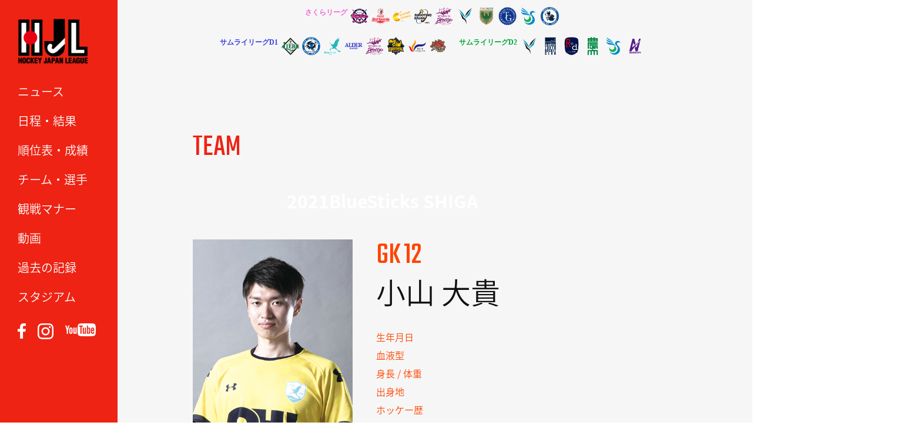

--- FILE ---
content_type: text/html; charset=UTF-8
request_url: https://hjl-hockey.tv/team/2021tenri_w-2/2021_%E5%B0%8F%E5%B1%B1-%E5%A4%A7%E8%B2%B4/
body_size: 27993
content:
<!DOCTYPE html>
<html lang="ja"><head>
<meta charset="UTF-8">
<meta name="description" content="...">
<meta name="keywords" content="ホッケー,ホッケー日本リーグ,hockey,ペナルティーコーナー,PC,ホッケー場,ホッケー競技,H1,H2,女子ホッケー" /> 
<meta name="viewport" content="width=device-width">
<meta http-equiv="content-style-type" content="text/css">
<meta http-equiv="content-script-type" content="text/javascript">
<title>
  2021_小山 大貴 ｜ ホッケー 日本リーグ｜一般社団法人ホッケージャパンリーグ
</title>

	<link rel='dns-prefetch' href='//ajax.googleapis.com' />
<link rel='dns-prefetch' href='//s.w.org' />
		<script type="text/javascript">
			window._wpemojiSettings = {"baseUrl":"https:\/\/s.w.org\/images\/core\/emoji\/2.4\/72x72\/","ext":".png","svgUrl":"https:\/\/s.w.org\/images\/core\/emoji\/2.4\/svg\/","svgExt":".svg","source":{"concatemoji":"https:\/\/hjl-hockey.tv\/wordpress\/wp-includes\/js\/wp-emoji-release.min.js"}};
			!function(a,b,c){function d(a,b){var c=String.fromCharCode;l.clearRect(0,0,k.width,k.height),l.fillText(c.apply(this,a),0,0);var d=k.toDataURL();l.clearRect(0,0,k.width,k.height),l.fillText(c.apply(this,b),0,0);var e=k.toDataURL();return d===e}function e(a){var b;if(!l||!l.fillText)return!1;switch(l.textBaseline="top",l.font="600 32px Arial",a){case"flag":return!(b=d([55356,56826,55356,56819],[55356,56826,8203,55356,56819]))&&(b=d([55356,57332,56128,56423,56128,56418,56128,56421,56128,56430,56128,56423,56128,56447],[55356,57332,8203,56128,56423,8203,56128,56418,8203,56128,56421,8203,56128,56430,8203,56128,56423,8203,56128,56447]),!b);case"emoji":return b=d([55357,56692,8205,9792,65039],[55357,56692,8203,9792,65039]),!b}return!1}function f(a){var c=b.createElement("script");c.src=a,c.defer=c.type="text/javascript",b.getElementsByTagName("head")[0].appendChild(c)}var g,h,i,j,k=b.createElement("canvas"),l=k.getContext&&k.getContext("2d");for(j=Array("flag","emoji"),c.supports={everything:!0,everythingExceptFlag:!0},i=0;i<j.length;i++)c.supports[j[i]]=e(j[i]),c.supports.everything=c.supports.everything&&c.supports[j[i]],"flag"!==j[i]&&(c.supports.everythingExceptFlag=c.supports.everythingExceptFlag&&c.supports[j[i]]);c.supports.everythingExceptFlag=c.supports.everythingExceptFlag&&!c.supports.flag,c.DOMReady=!1,c.readyCallback=function(){c.DOMReady=!0},c.supports.everything||(h=function(){c.readyCallback()},b.addEventListener?(b.addEventListener("DOMContentLoaded",h,!1),a.addEventListener("load",h,!1)):(a.attachEvent("onload",h),b.attachEvent("onreadystatechange",function(){"complete"===b.readyState&&c.readyCallback()})),g=c.source||{},g.concatemoji?f(g.concatemoji):g.wpemoji&&g.twemoji&&(f(g.twemoji),f(g.wpemoji)))}(window,document,window._wpemojiSettings);
		</script>
		<style type="text/css">
img.wp-smiley,
img.emoji {
	display: inline !important;
	border: none !important;
	box-shadow: none !important;
	height: 1em !important;
	width: 1em !important;
	margin: 0 .07em !important;
	vertical-align: -0.1em !important;
	background: none !important;
	padding: 0 !important;
}
</style>
<script type='text/javascript' src='https://ajax.googleapis.com/ajax/libs/jquery/1.7.2/jquery.min.js'></script>
<script type='text/javascript' src='https://hjl-hockey.tv/wordpress/wp-content/plugins/google-analyticator/external-tracking.min.js'></script>
<link rel='https://api.w.org/' href='https://hjl-hockey.tv/wp-json/' />
<link rel="EditURI" type="application/rsd+xml" title="RSD" href="https://hjl-hockey.tv/wordpress/xmlrpc.php?rsd" />
<link rel="wlwmanifest" type="application/wlwmanifest+xml" href="https://hjl-hockey.tv/wordpress/wp-includes/wlwmanifest.xml" /> 
<link rel='prev' title='2021_瀧上 諒大' href='https://hjl-hockey.tv/team/2021tenri_w-2/2021_%e7%80%a7%e4%b8%8a-%e8%ab%92%e5%a4%a7/' />
<link rel='next' title='2021_高木 温樹' href='https://hjl-hockey.tv/team/2021tenri_w-2/2021_%e9%ab%98%e6%9c%a8-%e6%b8%a9%e6%a8%b9/' />
<link rel="canonical" href="https://hjl-hockey.tv/team/2021tenri_w-2/2021_%e5%b0%8f%e5%b1%b1-%e5%a4%a7%e8%b2%b4/" />
<link rel='shortlink' href='https://hjl-hockey.tv/?p=17180' />
<link rel="alternate" type="application/json+oembed" href="https://hjl-hockey.tv/wp-json/oembed/1.0/embed?url=https%3A%2F%2Fhjl-hockey.tv%2Fteam%2F2021tenri_w-2%2F2021_%25e5%25b0%258f%25e5%25b1%25b1-%25e5%25a4%25a7%25e8%25b2%25b4%2F" />
<link rel="alternate" type="text/xml+oembed" href="https://hjl-hockey.tv/wp-json/oembed/1.0/embed?url=https%3A%2F%2Fhjl-hockey.tv%2Fteam%2F2021tenri_w-2%2F2021_%25e5%25b0%258f%25e5%25b1%25b1-%25e5%25a4%25a7%25e8%25b2%25b4%2F&#038;format=xml" />
<!-- Google Analytics Tracking by Google Analyticator 6.5.5 -->
<script type="text/javascript">
    var analyticsFileTypes = [''];
    var analyticsSnippet = 'disabled';
    var analyticsEventTracking = 'enabled';
</script>
<script type="text/javascript">
	(function(i,s,o,g,r,a,m){i['GoogleAnalyticsObject']=r;i[r]=i[r]||function(){
	(i[r].q=i[r].q||[]).push(arguments)},i[r].l=1*new Date();a=s.createElement(o),
	m=s.getElementsByTagName(o)[0];a.async=1;a.src=g;m.parentNode.insertBefore(a,m)
	})(window,document,'script','//www.google-analytics.com/analytics.js','ga');
	ga('create', 'UA-60450252-5', 'auto');
 
	ga('send', 'pageview');
</script>
    <link rel="stylesheet" href="https://hjl-hockey.tv/wordpress/wp-content/themes/hjl2017/css/sideTAB.css">
    <link rel="stylesheet" href="https://hjl-hockey.tv/wordpress/wp-content/themes/hjl2017/css/slider-pro.css">
    <link rel="shortcut icon" href="https://hjl-hockey.tv/wordpress/wp-content/themes/hjl2017/images/favicon.ico" type="image/vnd.microsoft.icon">
    <link rel="stylesheet" href="https://hjl-hockey.tv/wordpress/wp-content/themes/hjl2017/style.css?1768370566">
    <link rel="stylesheet" href="https://hjl-hockey.tv/wordpress/wp-content/themes/hjl2017/css/responsive.css?1748170877">
    <link rel="stylesheet" href="https://hjl-hockey.tv/wordpress/wp-content/themes/hjl2017/css/nav.css">
	<!--[if lt IE 9]>
	<script src="https://hjl-hockey.tv/wordpress/wp-content/themes/hjl2017/js/html5.js"></script>
	<![endif]-->
  <head prefix="og: https://ogp.me/ns# fb: https://ogp.me/ns/fb# article: https://ogp.me/ns/article#">
<meta property='og:locale' content='ja_JP'>
<meta property='fb:app_id' content='564257440445924'>
<meta property='og:site_name' content='ホッケー 日本リーグ｜一般社団法人ホッケージャパンリーグ'>
<meta property="og:title" content="2021_小山 大貴">
<meta property="og:description" content="">
<meta property="og:url" content="https://hjl-hockey.tv/team/2021tenri_w-2/2021_%e5%b0%8f%e5%b1%b1-%e5%a4%a7%e8%b2%b4/">
<meta property="og:type" content="article">
<meta property="article:publisher" content="https://www.facebook.com/HJL.Hockey.Japan.League/">
<meta property="og:image" content="https://hjl-hockey.tv/wordpress/wp-content/themes/hjl2017/images/ogp.jpg">
<script type="text/javascript" src="https://hjl-hockey.tv/wordpress/wp-content/themes/hjl2017/js/jquery-ui.min.js"></script>
<script type="text/javascript" src="https://hjl-hockey.tv/wordpress/wp-content/themes/hjl2017/js/jquery.ui.core.js"></script>
<script type="text/javascript" src="https://hjl-hockey.tv/wordpress/wp-content/themes/hjl2017/js/jquery.ui.tabs.js"></script>
<script type="text/javascript" src="https://hjl-hockey.tv/wordpress/wp-content/themes/hjl2017/js/jquery.cookie.js"></script>
<script type="text/javascript" src="https://hjl-hockey.tv/wordpress/wp-content/themes/hjl2017/js/jquery.StickyForms.js"></script>
<link rel="stylesheet" type="text/css" href="https://hjl-hockey.tv/wordpress/wp-content/themes/hjl2017/slick/slick.css" media="screen" />
<link rel="stylesheet" type="text/css" href="https://hjl-hockey.tv/wordpress/wp-content/themes/hjl2017/slick/slick-theme.css" media="screen" />
<script src="https://hjl-hockey.tv/wordpress/wp-content/themes/hjl2017/slick/slick.min.js"></script>
<link href="https://fonts.googleapis.com/css?family=Teko" rel="stylesheet">
<link href="https://fonts.googleapis.com/earlyaccess/notosansjapanese.css" rel="stylesheet" />
<link rel ="stylesheet" href="https://cdnjs.cloudflare.com/ajax/libs/font-awesome/6.1.1/css/all.min.css">
<script src="https://hjl-hockey.tv/wordpress/wp-content/themes/hjl2017/js/jquery.scrolldepth.min.js"></script>
<script>
jQuery(function() {
  jQuery.scrollDepth();
});
</script>
<script src="https://hjl-hockey.tv/wordpress/wp-content/themes/hjl2017/js/jquery.sliderPro.min.js"></script>

<script>

$(function() {
    $('.banner_slider').slick({
      dots: true,
      arrows: true,
      speed: 1000,
      slidesToShow: 1,
      centerMode: true,
      variableWidth: true,
      autoplay: true,
      infinite: true,
      pauseOnHover: false,
      responsive: [
        {
          breakpoint: 1024,
          settings: {
            slidesToShow: 3,
            slidesToScroll: 3,
            infinite: true,
            dots: true
          }
        },
        {
          breakpoint: 769,
          settings: {
            centerMode: false,
            variableWidth: false,
            slidesToShow: 1,
            slidesToScroll: 1,
            arrows: false,
          }
        },
      ]
    });
});
$(function() {
    $('#match-list').slick({
      arrows: true,
      speed: 500,
      slidesToShow: 1,
      centerMode: false,
      variableWidth: true,
      autoplay: false,
      infinite: false,
      responsive: [
        {
          breakpoint: 1024,
          settings: {
            slidesToShow: 3,
            slidesToScroll: 3,
            infinite: true,
            dots: true
          }
        },
        {
          breakpoint: 769,
          settings: {
            centerMode: false,
            variableWidth: false,
            slidesToShow: 2,
            slidesToScroll: 2,
          }
        },
      ]
    });
});

$(document).on('mousedown','.bx-wrapper a',function(){
  var $this = $(this),
      myHref = $this.attr('href'),
      myTarget = $this.attr('target');
  if(myTarget === '_blank'){
    window.open(myHref);
  }else{
    window.location.href = myHref;
  }
});
//$(function() {

//    var ua = navigator.userAgent;
//    if (ua.indexOf('iPhone') > 0 || ua.indexOf('iPod') > 0 || ua.indexOf('Android') > 0 && ua.indexOf('Mobile') > 0) {
//        var slidew = 120,
//		var slidec = 2,
//		// スマートフォン用コード
//    } else if (ua.indexOf('iPad') > 0 || ua.indexOf('Android') > 0) {
//        // タブレット用コード
//    } else {
//        // PC用コード
//        var slidew = 280,
//		var slidec = 5,
//    }
	
	
//	var slider = $('#match #match-list').bxSlider({
//		pager: false,
//		slideWidth: 200,
//		minSlides: 8,
//		maxSlides: 8,
//		slindeMargin: 1,
//		speed: 1800,
//		auto: false,
//		controls: true,
//		useCSS: false,
//	});
//});

$(function() {
    $('#navToggle').click(function(){
        $('#sidebar').toggleClass('openNav');
        $('#teamlist').toggleClass('openNav');
    });
});
$(function() {
    $('p.division.women').click(function(){
        $('ul.teamlist.women').toggleClass('open');
        $('ul.teamlist.h1').removeClass('open');
        $('ul.teamlist.h2').removeClass('open');
    });
    $('p.division.h1').click(function(){
        $('ul.teamlist.h1').toggleClass('open');
        $('ul.teamlist.women').removeClass('open');
        $('ul.teamlist.h2').removeClass('open');
    });
    $('p.division.h2').click(function(){
        $('ul.teamlist.h2').toggleClass('open');
        $('ul.teamlist.women').removeClass('open');
        $('ul.teamlist.h1').removeClass('open');
    });
});

jQuery(function(){
   // #で始まるアンカーをクリックした場合に処理
   jQuery('a[href^=#]').click(function() {
      // スクロールの速度
      var speed = 400; // ミリ秒
      // アンカーの値取得
      var href= $(this).attr("href");
      // 移動先を取得
      var target = $(href == "#" || href == "" ? 'html' : href);
      // 移動先を数値で取得
      var position = target.offset().top;
      // スムーススクロール
      jQuery('body,html').animate({scrollTop:position}, speed, 'swing');
      return false;
   });
});

$(function(){
	$("#ui-tab > ul, #ui-tab-rank > ul, #ui-tab-goal > ul").tabs({
//		event: 'mouseover' , fx: {
//			// mouseover切り替え
//			height: 'normal' , opacity: 'toggle' , duration: 'slow' , cookie: 'expires:1'
//		}
		cookie:{
			// store cookie for a day, without, it would be a session cookie
			expires:1
		}
	});
});

$(function() {
 
           $('img').error(function(){
                    //$(this).attr('src', 'https://hjl-hockey.tv/wordpress/wp-content/themes/hjl2017/images/nophoto.jpg');
                    $(this).attr('src', 'https://hjl-hockey.tv/wordpress/wp-content/themes/hjl2017/images/nophoto_400x533.jpg');
                });
                
            });

</script>
<script>
	$(window).scroll(function() {
		h = $(window).height();
		h_sidebar = $('#nav').height() + 91;
		scroll = $(window).scrollTop();
		if ( h < h_sidebar && scroll > 150 ) {
			$('#sidebar').css('height', 'auto');
			$('#sidebar').css('bottom', '0');
		} else {
			$('#sidebar').css('height', '100%');			
		}
	});
	$(window).resize(function() {
		h = $(window).height();
		h_sidebar = $('#nav').height() + 91;
		scroll = $(window).scrollTop();
		if ( h < h_sidebar && scroll > 150 ) {
			$('#sidebar').css('height', 'auto');
			$('#sidebar').css('bottom', '0');
		} else {
			$('#sidebar').css('height', '100%');			
		}
		console.log(h);
		console.log(h_sidebar);
		console.log(scroll);
	});
</script>
<style>
  /*--スライダーの位置とサイズ調整--*/
  .slider{
  width:80%;
  margin:0 auto;
  }
  
  /*-----------height調整----------*/
  .slick-slide { height:auto!important }

  @media screen and (min-width: 769px) {
    .slick-next{ right: 15px !important }
    .slick-prev { left: 15px !important }
    .slick-prev:before, .slick-next:before { font-size: 45px; opacity: 1; }
    #match-list { padding: 0 60px }
    #match-list .slick-next { right: 30px !important }
    #match-list .slick-prev { left: 12px !important }
  }

  .slick-arrow { height: 60px !important; z-index:2!important }

  #match-list li { width: 190px }

  @media screen and (max-width: 768px) {
    .slick-slide img { width: 100% } 
    .slick-next{ right: 12px !important }
    .slick-prev { left: 7px !important }
    .slick-prev:before, .slick-next:before { font-size: 25px; opacity: 1; }
    #match-list { padding: 0 40px }
    #match-list li { margin-bottom: 0 !important; }
  }    
</style>

</head>

<body class="team-template-default single single-team postid-17180">


<div id="sidebar">
    <h1 id="logo"><a href="https://hjl-hockey.tv"><img src="https://hjl-hockey.tv/wordpress/wp-content/themes/hjl2017/images/hjl_logo_300x200.png" width="120" height="80" /></a></h1>

	<div id="navToggle">
		<div><span></span> <span></span> <span></span></div>
	</div>

	<nav id="nav">
		<ul id="nav">
			<li><a href="https://hjl-hockey.tv/news/" class="hvr-sweep-to-right">ニュース</a></li>
			<li><a href="https://hjl-hockey.tv/schedule/" class="hvr-sweep-to-right">日程・結果</a></li>
			<li><a href="https://hjl-hockey.tv/ranking/" class="hvr-sweep-to-right">順位表・成績</a></li>
			<li><a href="https://hjl-hockey.tv/teams/" class="hvr-sweep-to-right">チーム・選手</a></li>
			<li><a href="https://hjl-hockey.tv/manner/" target="_blank" class="hvr-sweep-to-right">観戦マナー</a></li>
			<li><a href="https://hjl-hockey.tv/video/" class="hvr-sweep-to-right">動画</a></li>
			<li><a href="https://hjl-hockey.tv/record/" class="hvr-sweep-to-right">過去の記録</a></li>
			<li><a href="https://hjl-hockey.tv/stadium/" class="hvr-sweep-to-right">スタジアム</a></li>
			<!--<li><a href="https://hjl-hockey.tv/league/" class="hvr-sweep-to-right">リーグ概要</a></li>-->
		</ul>
		<ul id="sns">
			<li><a href="https://www.facebook.com/HJL.Hockey.Japan.League/" target="_blank"><img src="https://hjl-hockey.tv/wordpress/wp-content/themes/hjl2017/images/banner/facebook.png" width="14" /></a></li>
			<li><a href="https://www.instagram.com/hockeyjapanleague/" target="_blank"><img src="https://hjl-hockey.tv/wordpress/wp-content/themes/hjl2017/images/banner/instagram.png" width="27" /></a></li>
			<li><a href="https://www.youtube.com/channel/UCN9SYyG0n-kX-e7eJjtmO-w" target="_blank"><img src="https://hjl-hockey.tv/wordpress/wp-content/themes/hjl2017/images/banner/youtube.png" width="52" /></a></li>
		</ul>
	</nav>


</div><!--sidebar-->
<header>
  <section>
    <div id="teamlist">
   <div class="womens">
    <p class="division women" style="font-family: Noto Sans JP; font-size: 12px; font-weight: bold;">さくらリーグ</p>
    <ul class="teamlist women">
      <li><a href="https://hjl-hockey.tv/teams?teamID=22&teamYear=2025#team-name" target="_blank"><img src="https://hjl-hockey.tv/wordpress/wp-content/themes/hjl2017/images/teamlogo/2025/22.png" alt="ソニーHC BRAVIA Ladies"></a></li>
      <li><a href="https://hjl-hockey.tv/teams?teamID=17&teamYear=2025#team-name" target="_blank"><img src="https://hjl-hockey.tv/wordpress/wp-content/themes/hjl2017/images/teamlogo/2025/17.png" alt="コカ・コーラレッドスパークス"></a></li>
      <li><a href="https://hjl-hockey.tv/teams?teamID=18&teamYear=2025#team-name" target="_blank"><img src="https://hjl-hockey.tv/wordpress/wp-content/themes/hjl2017/images/teamlogo/2025/18.png" alt="グラクソ・スミスクラインOrange United"></a></li>
      <li><a href="https://hjl-hockey.tv/teams?teamID=19&teamYear=2025#team-name" target="_blank"><img src="https://hjl-hockey.tv/wordpress/wp-content/themes/hjl2017/images/teamlogo/2025/19.png" alt="南都銀行SHOOTING STARS"></a></li>
      <li><a href="https://hjl-hockey.tv/teams?teamID=20&teamYear=2025#team-name" target="_blank"><img src="https://hjl-hockey.tv/wordpress/wp-content/themes/hjl2017/images/teamlogo/2025/20.png" alt="立命館ホリーズ"></a></li>
      <li><a href="https://hjl-hockey.tv/teams?teamID=26&teamYear=2025#team-name" target="_blank"><img src="https://hjl-hockey.tv/wordpress/wp-content/themes/hjl2017/images/teamlogo/2025/26.png" alt="山梨学院CROWNING GLORIES"></a></li>
      <li><a href="https://hjl-hockey.tv/teams?teamID=27&teamYear=2025#team-name" target="_blank"><img src="https://hjl-hockey.tv/wordpress/wp-content/themes/hjl2017/images/teamlogo/2025/27.png" alt="東京ヴェルディホッケーチーム"></a></li>
      <li><a href="https://hjl-hockey.tv/teams?teamID=25&teamYear=2025#team-name" target="_blank"><img src="https://hjl-hockey.tv/wordpress/wp-content/themes/hjl2017/images/teamlogo/2025/25.png" alt="東海学院大学"></a></li>
      <li><a href="https://hjl-hockey.tv/teams?teamID=23&teamYear=2025#team-name" target="_blank"><img src="https://hjl-hockey.tv/wordpress/wp-content/themes/hjl2017/images/teamlogo/2025/23.png" alt="駿河台大学 LADYBIRDS"></a></li>
      <li><a href="https://hjl-hockey.tv/teams?teamID=186&teamYear=2025#team-name" target="_blank"><img src="https://hjl-hockey.tv/wordpress/wp-content/themes/hjl2017/images/teamlogo/2025/186.png" alt="GIFU ASAHI BLUE BEES"></a></li>
    </ul>
    </div>
    <div class="mens">
    <p class="division h1" style="font-family: Noto Sans JP; font-size: 12px; font-weight: bold;">サムライリーグD1</p>
    <ul class="teamlist h1">
      <li><a href="https://hjl-hockey.tv/teams?teamID=8&teamYear=2025#team-name" target="_blank"><img src="https://hjl-hockey.tv/wordpress/wp-content/themes/hjl2017/images/teamlogo/2025/8.png" alt="LIEBE 栃木"></a></li>
      <li><a href="https://hjl-hockey.tv/teams?teamID=6&teamYear=2025#team-name" target="_blank"><img src="https://hjl-hockey.tv/wordpress/wp-content/themes/hjl2017/images/teamlogo/2025/6.png" alt="岐阜朝日クラブ"></a></li>
      <li><a href="https://hjl-hockey.tv/teams?teamID=13&teamYear=2025#team-name" target="_blank"><img src="https://hjl-hockey.tv/wordpress/wp-content/themes/hjl2017/images/teamlogo/2025/13.png" alt="BlueSticks SHIGA"></a></li>
      <li><a href="https://hjl-hockey.tv/teams?teamID=2&teamYear=2025#team-name" target="_blank"><img src="https://hjl-hockey.tv/wordpress/wp-content/themes/hjl2017/images/teamlogo/2025/2.png" alt="ALDER飯能"></a></li>
      <li><a href="https://hjl-hockey.tv/teams?teamID=11&teamYear=2025#team-name" target="_blank"><img src="https://hjl-hockey.tv/wordpress/wp-content/themes/hjl2017/images/teamlogo/2025/11.png" alt="立命館ホリーズ"></a></li>
      <li><a href="https://hjl-hockey.tv/teams?teamID=4&teamYear=2025#team-name" target="_blank"><img src="https://hjl-hockey.tv/wordpress/wp-content/themes/hjl2017/images/teamlogo/2025/4.png" alt="ヴェルコスタ福井"></a></li>
      <li><a href="https://hjl-hockey.tv/teams?teamID=5&teamYear=2025#team-name" target="_blank"><img src="https://hjl-hockey.tv/wordpress/wp-content/themes/hjl2017/images/teamlogo/2025/5.png" alt="福井工業大学"></a></li>
      <li><a href="https://hjl-hockey.tv/teams?teamID=12&teamYear=2025#team-name" target="_blank"><img src="https://hjl-hockey.tv/wordpress/wp-content/themes/hjl2017/images/teamlogo/2025/12.png" alt="Selrio島根"></a></li>
     </ul>
    <p class="division h2" style="font-family: Noto Sans JP; color: #00a73b; font-size: 12px; font-weight: bold;">サムライリーグD2</p>
     <ul class="teamlist h2">
      <li><a href="https://hjl-hockey.tv/teams?teamID=16&teamYear=2025#team-name" target="_blank"><img src="https://hjl-hockey.tv/wordpress/wp-content/themes/hjl2017/images/teamlogo/2025/16.png" alt="山梨学院OCTOBER EAGLES"></a></li>
      <li><a href="https://hjl-hockey.tv/teams?teamID=28&teamYear=2025#team-name" target="_blank"><img src="https://hjl-hockey.tv/wordpress/wp-content/themes/hjl2017/images/teamlogo/2025/28.png" alt="フリークス東京"></a></li>
      <li><a href="https://hjl-hockey.tv/teams?teamID=10&teamYear=2025#team-name" target="_blank"><img src="https://hjl-hockey.tv/wordpress/wp-content/themes/hjl2017/images/teamlogo/2025/10.png" alt="小矢部RED OX"></a></li>
      <li><a href="https://hjl-hockey.tv/teams?teamID=9&teamYear=2025#team-name" target="_blank"><img src="https://hjl-hockey.tv/wordpress/wp-content/themes/hjl2017/images/teamlogo/2025/9.png" alt="東京農業大学"></a></li>
      <li><a href="https://hjl-hockey.tv/teams?teamID=14&teamYear=2025#team-name" target="_blank"><img src="https://hjl-hockey.tv/wordpress/wp-content/themes/hjl2017/images/teamlogo/2025/14.png" alt="駿河台大学"></a></li>
      <li><a href="https://hjl-hockey.tv/teams?teamID=187&teamYear=2025#team-name" target="_blank"><img src="https://hjl-hockey.tv/wordpress/wp-content/themes/hjl2017/images/teamlogo/2025/187.png" alt="アルカディア奈良"></a></li>
    </ul>
    </div>
   </div>
                
  </section>
</header>
<div id="wrap" class="clearfix">




<div id="content" class="team clearfix gsk">


	    

    	  
	<h3>TEAM</h3>

    <div id="team-name" class="bsshiga_m">
	<p>2021BlueSticks SHIGA</p>
  </div>
	
  <div id="profile">
    <img src="https://hjl-hockey.tv/wordpress/wp-content/themes/hjl2017/images/players/2021/t18/2021_t18_p12.jpg">
	<p class="position teamcolor">GK<span class="number teamcolor">12</span></p>
	<p class="name"><span class="jp">小山 大貴</span><span class="en"></span></p>
	
	<ul>
		<li><span class="title teamcolor">生年月日</span><span class="txt"></span></li>
		<li><span class="title teamcolor">血液型</span><span class="txt"></span></li>
		<li><span class="title teamcolor">身長 / 体重</span><span class="txt"></span></li>
		<li><span class="title teamcolor">出身地</span><span class="txt"></span></li>
		<li><span class="title teamcolor">ホッケー歴</span><span class="txt"></span></li>
		<li><span class="title teamcolor">出身校</span><span class="txt"></span></li>
		<li><span class="title teamcolor">所属</span><span class="txt"></span></li>
			</ul>	
  </div>
    
		



	  
     <div class="linknav"><span class="back"><a href="https://hjl-hockey.tv/?post_type=team&p=15899">back</a></span></div>


	
</div>  


</div><!--wrap -->

<footer>
	<div class="wrap">
		<ul>
    		<li><a href="https://hjl-hockey.tv/league/">HJLについて</a></li>
    		<li><a href="https://hjl-hockey.tv/policy/">プライバシーポリシー</a></li>
    		<li><a href="https://hjl-hockey.tv/terms/">利用規約</a></li>
    		<li><a href="https://hjl-hockey.tv/contact/">お問い合わせ</a></li>
			<li><a href="https://hjl-hockey.tv/media/">取材申込・取材申請</a></li>
			<li><a href="https://hjl-hockey.tv/use-movie/">映像・写真利用申請</a></li>
		</ul>
<!-- 2018.3.31END -->
<!--
	  		<span class="sponsor_text">＜オフィシャルスポンサー＞</span>
	  		<span class="img3"><a href="https://www.cerespo.co.jp/" target="_blank"><img src="https://hjl-hockey.tv/wordpress/wp-content/uploads/2017/11/cerespo_logo.jpg" width="245"></a></span>
-->
		<div id="footer-img">
  			<span class="img1"><a href="https://www.toto-growing.com/" target="_blank"><img src="https://hjl-hockey.tv/wordpress/wp-content/themes/hjl2017/images/banner/hp_banner_totokuji_yoko.png" width="245"></a></span>
  			<span class="img1"><a href="https://www.jpnsport.go.jp/sinko/josei/kyouka/tabid/96/Default.aspx" target="_blank"><img src="https://hjl-hockey.tv/wordpress/wp-content/themes/hjl2017/images/banner/symbolmarkd.jpg" width="245"></a></span>
	  		<span class="img2"><a href="http://japantopleague.jp/" target="_blank"><img src="https://hjl-hockey.tv/wordpress/wp-content/themes/hjl2017/images/banner/banner_jtl.jpg" width="184"></a></span>
    </div>
		<p class="txt">一般社団法人ホッケージャパンリーグ<br>〒160-0013 東京都新宿区霞ヶ丘町4番2号 JAPAN SPORT OLYMPIC SQUARE 502号室<br>TEL 03-6822-1168</p>
 	</div>

	<div class="copyright"><p>Copyright &copy; 2016 Hockey Japan League Organization</p></div>


<!--チケット販売バナー
  <div class="fixed_footer"><a href="https://teket.jp/g/aavjarf870" target="_blank"><img class="pc" src="https://hjl-hockey.tv/wordpress/wp-content/uploads/2017/11/fixbnr_pc.jpg"><img class="sp" src="https://hjl-hockey.tv/wordpress/wp-content/uploads/2017/11/fixbnr_sp.jpg"></a></div>
 -->

</footer>

<script>
$(function() {
	//クリックしたときのファンクションをまとめて指定
	$('.tab li').click(function() {

		//.index()を使いクリックされたタブが何番目かを調べ、
		//indexという変数に代入します。
		var index = $('.tab li').index(this);

		//コンテンツを一度すべて非表示にし、
		$('.content li').css('display','none');

		//クリックされたタブと同じ順番のコンテンツを表示します。
		$('.content li').eq(index).css('display','block');

		//一度タブについているクラスselectを消し、
		$('.tab li').removeClass('select');

		//クリックされたタブのみにクラスselectをつけます。
		$(this).addClass('select')
	});
});

$(function() {
	var topBtn = $('#page-top');	
	topBtn.hide();
	$(window).scroll(function () {
		if ($(this).scrollTop() > 100) {
			topBtn.fadeIn();
		} else {
			topBtn.fadeOut();
		}
	});
	//スクロールしてトップ
    topBtn.click(function () {
		$('body,html').animate({
			scrollTop: 0
		}, 500);
		return false;
    });
});

jQuery(function(){
	jQuery('.tabbox:first').show();
	jQuery('#tab li:first').addClass('active');
	jQuery('#tab li').click(function() {
		jQuery('#tab li').removeClass('active');
		jQuery(this).addClass('active');
		jQuery('.tabbox').hide();
		jQuery(jQuery(this).find('a').attr('href')).fadeIn();
		return false;
	});
});
</script>

<script type='text/javascript' src='https://hjl-hockey.tv/wordpress/wp-includes/js/wp-embed.min.js'></script>

</body>
</html>


--- FILE ---
content_type: text/css
request_url: https://hjl-hockey.tv/wordpress/wp-content/themes/hjl2017/css/sideTAB.css
body_size: 1400
content:
ul#tab {
	zoom: 1;
	border-bottom: 2px solid #bbb;
	list-style: none;
	margin: 0 auto;
	padding: 0;
}
ul#tab:after { content:"."; display: block; height:0px; clear:both; line-height:0; visibility:hidden; }
ul#tab li {
	float: left;
	text-align: center;
	background:#eee;
	margin-right:1px;
	border-radius:0 6px 0 0;
	border:1px solid #bbb;
}
ul#tab li a {
	display: block;
	width: 3em;
	padding: 4px 0;
	text-decoration: none;
	color: #000;
}
ul#tab li a:hover {
	background: #666;
	color: #fff;
}
ul#tab li.active,
ul#tab li.active a,
ul#tab li.active a:hover {
	background: #666;
	color: #fff;
}
#detail {
	clear: both;
	padding: 5px 8px;
	border-left:2px solid #bbb;
	border-right:2px solid #bbb;
	border-bottom:2px solid #bbb;
	font-size:80%;
	margin-bottom:10px;
}
.tabbox {
	display: none;
}
#detail ul li{
	list-style:none;
	border-bottom:1px dotted #bbb;
	padding:5px 0;
}
#detail ul li:last-child{
	border:none;
}
#detail ul li img{
	float:left;
	width:24%;
	height:auto;
}
#detail ul li em{
	font-weight:bold;
	line-height:1.2em;
	display:block;
	float:right;
	width:72%;
}
#detail ul li span{
	display:block;
	text-align:right;
}
#detail ul li table{
	border-collapse:collapse;
	width:72%;
	float:right;
	line-height:1.1em;
	margin-top:5px;
	font-size:90%;
}
#detail ul li table th{
	border:1px solid #999;
	background:#D7ECF9;
	padding:2px 0;
	font-weight:500;
	text-align:center;
}
#detail ul li table td{
	border:1px solid #999;
	text-align:center;
	padding:2px 0;
}